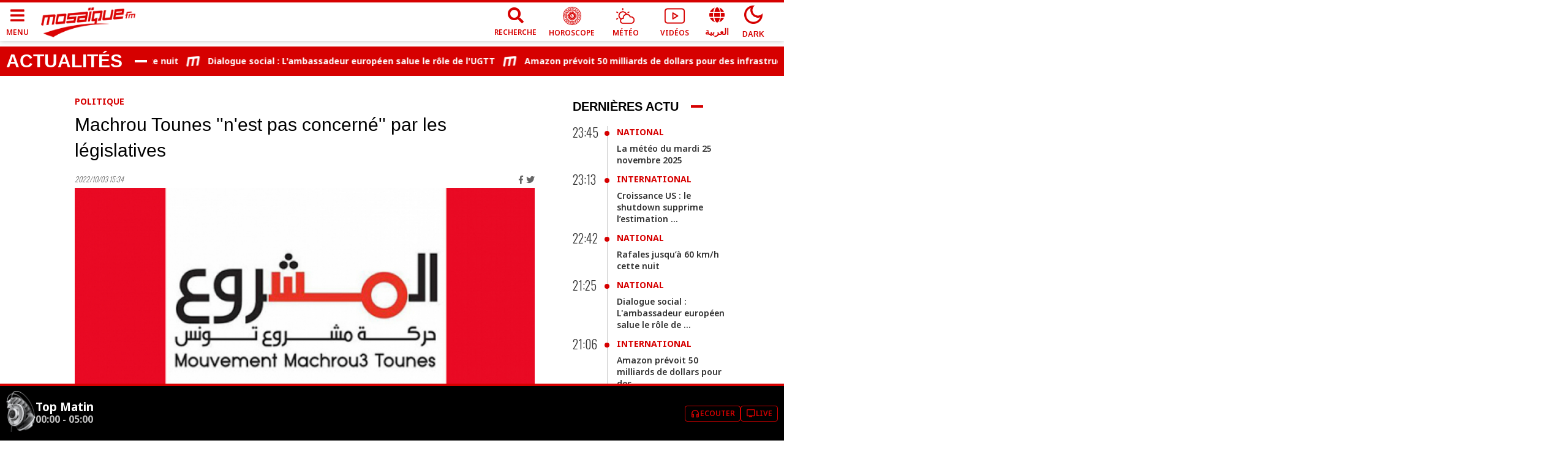

--- FILE ---
content_type: text/html; charset=utf-8
request_url: https://www.google.com/recaptcha/api2/aframe
body_size: 267
content:
<!DOCTYPE HTML><html><head><meta http-equiv="content-type" content="text/html; charset=UTF-8"></head><body><script nonce="CaW2BuO03GioQHmTGVcP1A">/** Anti-fraud and anti-abuse applications only. See google.com/recaptcha */ try{var clients={'sodar':'https://pagead2.googlesyndication.com/pagead/sodar?'};window.addEventListener("message",function(a){try{if(a.source===window.parent){var b=JSON.parse(a.data);var c=clients[b['id']];if(c){var d=document.createElement('img');d.src=c+b['params']+'&rc='+(localStorage.getItem("rc::a")?sessionStorage.getItem("rc::b"):"");window.document.body.appendChild(d);sessionStorage.setItem("rc::e",parseInt(sessionStorage.getItem("rc::e")||0)+1);localStorage.setItem("rc::h",'1764029263082');}}}catch(b){}});window.parent.postMessage("_grecaptcha_ready", "*");}catch(b){}</script></body></html>

--- FILE ---
content_type: application/javascript; charset=UTF-8
request_url: https://www.mosaiquefm.net/_next/static/chunks/284.56e8611498dc955f.js
body_size: 233
content:
"use strict";(self.webpackChunk_N_E=self.webpackChunk_N_E||[]).push([[284],{30284:function(e,t,i){i.r(t),i.d(t,{default:function(){return ContentCard}});var l=i(15311),a=i(89395),n=i.n(a);let s=n()(()=>i.e(6381).then(i.t.bind(i,6381,23)),{loadableGenerated:{webpack:()=>[6381]},ssr:!1}),r=n()(()=>Promise.all([i.e(6408),i.e(2560)]).then(i.t.bind(i,76408,23)),{loadableGenerated:{webpack:()=>[76408]},ssr:!1}),d=n()(()=>i.e(6478).then(i.bind(i,66478)),{loadableGenerated:{webpack:()=>[66478]},ssr:!1}),o=n()(()=>i.e(6865).then(i.bind(i,36865)),{loadableGenerated:{webpack:()=>[36865]},ssr:!1}),c=n()(()=>Promise.all([i.e(4885),i.e(1319)]).then(i.bind(i,81319)),{loadableGenerated:{webpack:()=>[81319]},ssr:!1});function ContentCard(e){var t;let{settings:i}=e;return(0,l.jsxs)("div",{className:i.classes||"",children:[(0,l.jsx)("figure",{children:(0,l.jsx)(s,{href:i.item.link||"",title:i.item.title,children:(0,l.jsx)(r,{src:i.item.image,width:i.width||400,height:i.height||225,layout:"responsive",objectFit:"cover",objectPosition:"top center",alt:i.item.seoTitle||i.item.title,unoptimized:!0})})}),(0,l.jsxs)("div",{className:"desc",children:[(0,l.jsx)(d,{url:i.item.link2,label:i.item.label}),(0,l.jsx)(o,{label:i.item.title,url:i.item.link,max:i.max}),(null===(t=i.intro)||void 0===t?void 0:t.display)&&(0,l.jsx)("p",{children:i.item.intro}),(0,l.jsx)(c,{date:i.item.startPublish.date,url:i.item.link})]})]})}}}]);

--- FILE ---
content_type: application/javascript; charset=UTF-8
request_url: https://www.mosaiquefm.net/_next/static/chunks/1393.92f32809b4ab5b24.js
body_size: 509
content:
"use strict";(self.webpackChunk_N_E=self.webpackChunk_N_E||[]).push([[1393,103],{21393:function(t,e,a){a.r(e),a.d(e,{default:function(){return Poll}});var l=a(15311),n=a(20132),o=a(5762),c=a(89395),s=a.n(c),i=a(5724),u=a(1136),d=a(14562);let r=s()(()=>a.e(4523).then(a.bind(a,94523)),{loadableGenerated:{webpack:()=>[94523]},ssr:!1}),m=s()(()=>a.e(2853).then(a.bind(a,62853)),{loadableGenerated:{webpack:()=>[62853]},ssr:!1});function Poll(t){let e=(0,o.useRouter)(),{t:a}=(0,i.Z)("common"),{settings:c}=t,s=(null==c?void 0:c.id)?"/sondage/".concat(null==c?void 0:c.id):"/1/1/sondages",{data:p}=(0,u.ZP)("".concat(e.locale).concat(s),d.Y),[h,f]=n.useState(null),[g,b]=n.useState(!1),[v,w]=n.useState(!1),S=localStorage.getItem("mosaiquefm/sondage/".concat(null==c?void 0:c.id))||localStorage.getItem("mosaiquefm/sondage/".concat(null==h?void 0:h.id))||!1;n.useEffect(()=>{S&&b(!0)},[v,S]);let handelVoteSubmit=async(t,a)=>{let l=await (0,d.q)("".concat(e.locale,"/sondage/vote?id=").concat(t,"&answer=").concat(a));localStorage.setItem("mosaiquefm/sondage/".concat(t),"1"),(null==l?void 0:l.poll)&&f(null==l?void 0:l.poll),w(!v)};return(!h&&(null==p?void 0:p.items)&&p.items.slice(0,1).map(t=>{f(t)}),!h&&(null==p?void 0:p.poll)&&f(p.poll),p)?(0,l.jsx)(l.Fragment,{children:h&&(0,l.jsxs)("div",{className:"box poll",children:[(0,l.jsx)(r,{label:a("Polls"),url:"/".concat(e.locale,"/sondages")}),(0,l.jsx)(m,{withTitle:!0,localSave:g,poll:h,handelVoteSubmit:handelVoteSubmit},h.id)]})}):null}},14562:function(t,e,a){a.d(e,{Y:function(){return getData},q:function(){return postData}});let getData=async t=>{try{let e=await fetch("".concat("https://api.mosaiquefm.net/api/").concat(t),{method:"GET"}),a=await e.json();return a}catch(t){return NULL}},postData=async t=>{try{let e=await fetch("".concat("https://api.mosaiquefm.net/api/").concat(t),{method:"POST"}),a=await e.json();return a}catch(t){return NULL}}}}]);

--- FILE ---
content_type: application/javascript; charset=UTF-8
request_url: https://www.mosaiquefm.net/_next/static/chunks/6865.20e75efad8e2bd47.js
body_size: 5
content:
"use strict";(self.webpackChunk_N_E=self.webpackChunk_N_E||[]).push([[6865],{36865:function(e,n,t){t.r(n),t.d(n,{default:function(){return TitleH3}});var l=t(15311),i=t(89395),c=t.n(i);let r=c()(()=>t.e(6381).then(t.t.bind(t,6381,23)),{loadableGenerated:{webpack:()=>[6381]},ssr:!1});function TitleH3(e){let{url:n,label:t,max:i=60}=e,c=t;if((null==c?void 0:c.length)>i){var h=c.slice(0,i);c="".concat(h.slice(0,Math.min(h.length,h.lastIndexOf(" ")))," ...")}return n?(0,l.jsx)("h3",{children:(0,l.jsx)(r,{href:n||"",children:c})}):(0,l.jsx)("h3",{children:c})}}}]);